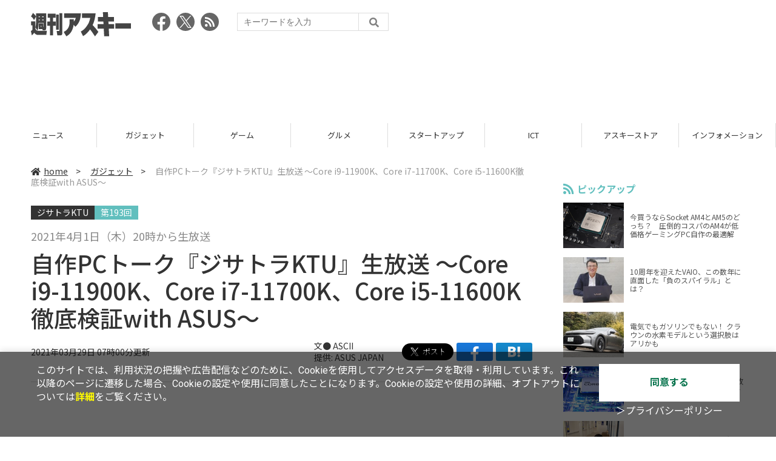

--- FILE ---
content_type: text/html; charset=UTF-8
request_url: https://weekly.ascii.jp/elem/000/004/048/4048336/
body_size: 8746
content:
<!DOCTYPE html>
<html lang="ja">
<head prefix="og: http://ogp.me/ns# fb: http://ogp.me/ns/fb# website: http://ogp.me/ns/website#">
<script type="text/javascript">
var dataLayer = dataLayer || [];
dataLayer.push({
    'Category':'312',
    'EID':'4048336',
    'Cat':'2021-03-29T07:00:00+09:00,C312,S26,S86,S329,S359,S3001,S2929,P2,MaxPages1,ESI1230,M0,F1655484,',
    'OpnDate':'2021-03-29T07:00:00+09:00',
    'Image':'0',
    'ESI':'1230',
    'Mobile':'0',
    'Priority':'2',
    'MaxPages':'1',
    'SubCategory':'S26,S86,S329,S359,S3001,S2929,',
    'Image11':'',
    'Image12':'',
    'Feature':'1655484',
});
<!-- Google Tag Manager -->
(function(w,d,s,l,i){w[l]=w[l]||[];w[l].push({'gtm.start':new Date().getTime(),event:'gtm.js'});var f=d.getElementsByTagName(s)[0], j=d.createElement(s),dl=l!='dataLayer'?'&l='+l:'';j.async=true;j.src= 'https://www.googletagmanager.com/gtm.js?id='+i+dl;f.parentNode.insertBefore(j,f);})(window,document,'script','dataLayer','GTM-KCSH653');
<!-- End Google Tag Manager -->
</script>

<meta charset="UTF-8">
<meta name="viewport" content="width=device-width, initial-scale=1">
<title>自作PCトーク『ジサトラKTU』生放送 ～Core i9-11900K、Core i7-11700K、Core i5-11600K徹底検証with ASUS～ - 週刊アスキー</title>
<meta name="author" content="ASCII">
<meta name="description" content="Core i9-11900K、Core i7-11700K、Core i5-11600K徹底検証with ASUS。木曜20:00から放送スタート！">
<meta name="keywords" content="iPhone,iPad,Android,アプリ,ガジェット,アスキー,週刊アスキー,週アス,角川アスキー総合研究所">

<meta property="og:title" content="自作PCトーク『ジサトラKTU』生放送 ～Core i9-11900K、Core i7-11700K、Core i5-11600K徹底検証with ASUS～ - 週刊アスキー">
<meta property="og:type" content="article">
<meta property="og:image" content="https://ascii.jp/img/2020/01/28/3006638/l/291844383622f55f.jpg">
<meta property="og:url" content="https://weekly.ascii.jp/elem/000/004/048/4048336/">
<meta property="og:description" content="Core i9-11900K、Core i7-11700K、Core i5-11600K徹底検証with ASUS。木曜20:00から放送スタート！">
<meta property="og:site_name" content="週刊アスキー">
<meta name="twitter:card" content="summary_large_image">
<meta name="twitter:site" content="週刊アスキー">
<meta name="robots" content="max-image-preview:large">

<link rel="stylesheet" href="/assets/js/slick/slick.css">
<link rel="stylesheet" href="/assets/js/slick/slick-theme.css">
<link rel="stylesheet" href="/assets/js/drawer/drawer.min.css">
<link rel="stylesheet" href="https://fonts.googleapis.com/css?family=Noto+Sans+JP:400,500,700&display=swap&subset=japanese">
<link rel="stylesheet" href="https://use.fontawesome.com/releases/v5.8.1/css/all.css" integrity="sha384-50oBUHEmvpQ+1lW4y57PTFmhCaXp0ML5d60M1M7uH2+nqUivzIebhndOJK28anvf" crossorigin="anonymous">
<link rel="stylesheet" href="/assets/css/common.css?k=2025031301">

<!-- クッキー許諾のJavascript-->
<script type="text/javascript" src="/assets/js/cookie_optin.js?2024040501"></script>
<link rel="stylesheet" href="/assets/css/article.css?2025111102">

<script async src="https://pagead2.googlesyndication.com/pagead/js/adsbygoogle.js"></script>
<script>
  (adsbygoogle = window.adsbygoogle || []).push({
    google_ad_client: "ca-pub-3423790813770652",
    enable_page_level_ads: true,
    overlays: {bottom: true}
  });
</script><!-- Ad - WAS All -->
<script async src="https://securepubads.g.doubleclick.net/tag/js/gpt.js"></script>
<script>
  window.googletag = window.googletag || {cmd: []};
  googletag.cmd.push(function() {
    googletag.defineSlot('/21852659302/was_all_1r_gam', [[300, 250], [300, 600]], 'was_all_1r_gam').setCollapseEmptyDiv(true).addService(googletag.pubads());
    googletag.pubads().enableSingleRequest();
    googletag.pubads().collapseEmptyDivs();
    googletag.enableServices();
  });
</script>

</head>

<body id="article__detail" class="drawer drawer--right drawer-close">

<!-- Google Tag Manager (noscript) -->
<noscript><iframe src="https://www.googletagmanager.com/ns.html?id=GTM-KCSH653" height="0" width="0" style="display:none;visibility:hidden"></iframe></noscript>
<!-- End Google Tag Manager (noscript) -->
<header>
  <div class="header__inner">
    <div class="elm__leftAlign">
      <h1><a href="/"><img src="/assets/img/img-mainlogo.svg" alt="週刊アスキー"></a></h1>
      <div class="elm__variousParts">
        <ul class="wrap__snsbtn">
          <li><a href="https://www.facebook.com/weeklyascii" target="_blank" rel="noreferrer noopener"><img src="/assets/img/ico-snsbtn01.svg" alt="Facebookアイコン"></a></li>
          <li class="x_icon"><a href="https://x.com/weeklyascii/" target="_blank" rel="noreferrer noopener"><img src="/assets/img/sns_x.png" alt="Xアイコン"></a></li>
          <li><a href="/rss.xml"><img src="/assets/img/ico-snsbtn04.svg" alt="RSSフィード"></a></li>
        </ul>
        <div class="search__form">
          <form action="/search/" id="searchbox_004761988070997154717:ry1v523eo1g" method="get" class="search">
            <input type="hidden" name="cx" value="004761988070997154717:ry1v523eo1g">
            <input type="hidden" name="cof" value="FORID:11">
            <input id="textfield" name="q" type="text" placeholder="キーワードを入力">
            <input id="submitbtn" type="submit" value="">
          </form>
        </div>
      </div>
    </div>
          <div class="headerInner__largeAds">
        <script async src="https://pagead2.googlesyndication.com/pagead/js/adsbygoogle.js?client=ca-pub-3423790813770652"
     crossorigin="anonymous"></script>
<!-- 【WAS】All_BB_AdS -->
<ins class="adsbygoogle"
     style="display:inline-block;width:728px;height:90px"
     data-ad-client="ca-pub-3423790813770652"
     data-ad-slot="5532165065"></ins>
<script>
     (adsbygoogle = window.adsbygoogle || []).push({});
</script>      </div>
      </div>
</header>

<button type="button" class="drawer-toggle drawer-hamburger">
  <span class="sr-only">toggle navigation</span>
  <span class="drawer-hamburger-icon"></span>
</button>
  
<nav class="drawer-nav" role="navigation">
  <ul class="drawer-menu">
    <li>
      <a href="/" class="gn-menu"><i class="fas fa-home"></i>home</a>
    </li>
    <li>
      <ul class="drawer-category">
        <li><a href="/reviews/">レビュー</a></li>
        <li><a href="/news/">ニュース</a></li>
        <li><a href="/gadgets/">ガジェット</a></li>
        <li><a href="/games/">ゲーム</a></li>
        <li><a href="/gourmet/">グルメ</a></li>
        <li><a href="/startup/">スタートアップ</a></li>
        <li><a href="/ict/">ICT</a></li>
        <li><a href="/store/">アスキーストア</a></li>
        <li><a href="/information/">インフォメーション</a></li>
      </ul>
    </li>
    <li>
      <ul class="wrap__snsbtn">
        <li><a href="https://www.facebook.com/weeklyascii" target="_blank" rel="noreferrer noopener"><img src="/assets/img/ico-snsbtn01.svg" alt="Facebookアイコン"></a></li>
        <li class="x_icon"><a href="https://x.com/weeklyascii/" target="_blank" rel="noreferrer noopener"><img src="/assets/img/sns_x.png" alt="Xアイコン"></a></li>
        <li><a href="/rss.xml"><img src="/assets/img/ico-snsbtn04.svg" alt="RSSフィード"></a></li>
      </ul>
    </li>
    <li>
      <div class="search__form">
        <form action="/search/" id="searchbox_004761988070997154717:ry1v523eo1g" method="get" class="search">
          <input type="hidden" name="cx" value="004761988070997154717:ry1v523eo1g">
          <input type="hidden" name="cof" value="FORID:11">
          <input id="textfield" name="q" type="text" placeholder="キーワードを入力">
          <input id="submitbtn" type="submit" value="">
        </form>
      </div>
    </li>
  </ul>
</nav>

<div class="wrap__category">
  <nav class="category">
    <a href="/">TOP</a>
    <a href="/reviews/">レビュー</a>
    <a href="/news/">ニュース</a>
    <a href="/gadgets/">ガジェット</a>
    <a href="/games/">ゲーム</a>
    <a href="/gourmet/">グルメ</a>
    <a href="/startup/">スタートアップ</a>
    <a href="/ict/">ICT</a>
    <a href="/store/">アスキーストア</a>
    <a href="/information/">インフォメーション</a>
  </nav>
</div>
<div id="trigger-gnFixed"></div>

  <main>

    <div class="main__inner">

      <article>

        <section class="article__body">

          <div class="breadcrumb">
            <a href="/"><i class="fas fa-home"></i>home</a>&nbsp;&gt;&nbsp;
            <a href="/gadgets/">ガジェット</a>&nbsp;&gt;&nbsp;
            <span>自作PCトーク『ジサトラKTU』生放送 ～Core i9-11900K、Core i7-11700K、Core i5-11600K徹底検証with ASUS～</span>
          </div>


          <div id="articleHead">
          <!--連載時のヘッダー-->
            <div class="sertitle">
              <a href="https://ascii.jp/serialarticles/1655484/">ジサトラKTU</a>
              <p class="accentColor--bg">第193回 </p>            </div>

            <p class="subtitle">2021年4月1日（木）20時から生放送</p>
            <h1>自作PCトーク『ジサトラKTU』生放送 ～Core i9-11900K、Core i7-11700K、Core i5-11600K徹底検証with ASUS～</h1>
            <div class="artdata">
              <p class="date">2021年03月29日 07時00分更新</p>
              <div class="elm__rightAlign">
                <p class="author"><a>文● ASCII</a>
                  <br>提供: ASUS JAPAN</p>
                <div class="snsShare ss--top">
                  <div class="ss-twitter"><a href="https://twitter.com/share" class="twitter-share-button" data-url="https://weekly.ascii.jp/elem/000/004/048/4048336/" data-text="自作PCトーク『ジサトラKTU』生放送 ～Core i9-11900K、Core i7-11700K、Core i5-11600K徹底検証with ASUS～" data-hashtags="" data-count="none" data-lang="ja" data-via="weeklyascii" data-size="large">ポストする</a></div>
                  <div class="ss-facebook"><a href="http://www.facebook.com/share.php?u=https://weekly.ascii.jp/elem/000/004/048/4048336/" rel="nofollow" target="_blank"></a></div>
                  <div class="ss-hatena"><a href="http://b.hatena.ne.jp/add?mode=confirm&url=https://weekly.ascii.jp/elem/000/004/048/4048336/&title=自作PCトーク『ジサトラKTU』生放送 ～Core i9-11900K、Core i7-11700K、Core i5-11600K徹底検証with ASUS～" target="_blank" rel="nofollow"></a></div>
                </div>
              </div>
            </div>

          </div>
          <!--ヘッダーここまで-->

          <!--連載のリスト-->
          <div id="contents_detail">
<p align="center"><iframe allow="accelerometer; autoplay; clipboard-write; encrypted-media; gyroscope; picture-in-picture" allowfullscreen="" frameborder="0" height="315" src="https://www.youtube.com/embed/ZmuYCJA1Xgc" title="YouTube video player" width="560"></iframe></p>

<p>　アスキーの自作PC大好き集団、“ジサトラ”こと自作虎の巻のメンバーと、年間100台以上のPCを組んで記事を執筆している“KTU”ことライター加藤勝明が、自作PCパーツからモバイルPC、周辺機器、PCゲームまで幅広くゆるーくおしゃべりするトーク番組です。<br />
<br />
　今回はインテルのデスクトップPC向け第11世代Coreプロセッサー（開発コードネーム：Rocket Lake-S）について詳しくお届け！　また、ASUS JAPANからジョージこと、市川彰吾さんをゲストにお招きし、インテル500シリーズ・チップセット搭載マザーボードの魅力についても詳しくおうかがいする予定です。</p>

<p>　そして、番組では事前にみなさまからASUSのインテルZ590チップセット搭載マザーボードや自作PCに関する質問を大募集！<br />
<br />
　質問募集期間は本日から番組の放送前まで。TwitterでROG Japan（<a href="https://twitter.com/ASUSROGJP" target="_blank">@ASUSROGJP</a>）とASCII.jp（<a href="https://twitter.com/asciijpeditors" target="_blank">@asciijpeditors </a>）をフォローして、ハッシュタグ「#ジサトラKTUxASUS」を付けて質問をツイートしてください。ツイートしていただいた方の中から抽選で、ASUS JAPANからのプレゼントが当たります！　どしどし質問ツイートしてくださいね！　</p>

<p>　『ジサトラKTU』は毎週木曜20:00から放送スタート！<br />
　自作PC好きもそうでない方も、ごゆるりとお楽しみくださいませ！</p>

<p>▽放送情報<br />
放送日：　2021年4月1日（木）<br />
時間　：　20:00～21:30　放送予定<br />
番組　：　<a href="https://youtu.be/ZmuYCJA1Xgc" target="_blank">Core i9-11900K、Core i7-11700K、Core i5-11600K徹底検証with ASUS：ジサトラKTU #193</a></p>

<p>▽出演者<br />
ジサトライッペイ（<a href="https://twitter.com/jisatora_ippei" target="_blank">@jisatora_ippei</a>）<br />
加藤勝明（KTU）（<a href="https://twitter.com/kato_kats" target="_blank">@kato_kats</a>）</p>

<p>▽スペシャルゲスト<br />
ASUS 市川彰吾さん（<a href="https://twitter.com/ASUSROGJP" target="_blank">@ASUSROGJP</a>）</p>

<p>提供：ASUS JAPAN</p>

<div class="column">
<p><strong>【お知らせ】</strong><br />
　「ジサトラKTU」の目次ページができました！ 過去の放送はこちらからご視聴ください。<br />
　<strong>&rarr; <a href="http://ascii.jp/elem/000/001/655/1655484/">http://ascii.jp/elem/000/001/655/1655484/</a></strong></p>

<div class="photo single">
<div class="photo single"><a href="http://ascii.jp/elem/000/001/655/1655484/" id="eid1655465" name="eid1655465"><img alt="" height="110" src="https://ascii.jp/img/2019/11/08/1515193/l/f797f551dc3ed4e8.jpg" title="" width="596" /></a></div>
</div>
</div>
          </div>

          <div class="snsShare ss--bottom">
            <div class="speechBubble">この記事をシェアしよう</div>
            <div class="ss-twitter"><a href="https://twitter.com/share" class="twitter-share-button" data-url="https://weekly.ascii.jp/elem/000/004/048/4048336/" data-text="自作PCトーク『ジサトラKTU』生放送 ～Core i9-11900K、Core i7-11700K、Core i5-11600K徹底検証with ASUS～" data-hashtags="" data-count="none" data-lang="ja" data-via="weeklyascii" data-size="large">ポストする</a></div>
            <div class="ss-facebook"><a href="http://www.facebook.com/share.php?u=https://weekly.ascii.jp/elem/000/004/048/4048336/" rel="nofollow" target="_blank"></a></div>
            <div class="ss-hatena"><a href="http://b.hatena.ne.jp/add?mode=confirm&url=https://weekly.ascii.jp/elem/000/004/048/4048336/&title=自作PCトーク『ジサトラKTU』生放送 ～Core i9-11900K、Core i7-11700K、Core i5-11600K徹底検証with ASUS～" target="_blank" rel="nofollow"></a></div>
            <div class="ss-pocket"><a href="http://getpocket.com/edit?url=https://weekly.ascii.jp/elem/000/004/048/4048336/&title=自作PCトーク『ジサトラKTU』生放送 ～Core i9-11900K、Core i7-11700K、Core i5-11600K徹底検証with ASUS～" rel="nofollow" rel="nofollow" target="_blank"></a></div>
            <div class="ss-line"><a href="https://timeline.line.me/social-plugin/share?url=https://weekly.ascii.jp/elem/000/004/048/4048336/"></a></div>
          </div>



          <div class="snsFollow">
            <p>週刊アスキーの最新情報を購読しよう</p>

            <ul class="snsFollow__list">
              <li><a href="https://twitter.com/weeklyascii?ref_src=twsrc%5Etfw" class="twitter-follow-button" data-size="large" data-show-count="false">Follow @weeklyascii</a></li>
              <li><div class="fb-like" data-href="https://www.facebook.com/weeklyascii" data-width="" data-layout="button" data-action="like" data-size="large" data-share="true"></div></li>
              <li class="btn__subscribe--youtube"><a href="http://www.youtube.com/subscription_center?add_user=wamweb" rel="nofollow" target="_blank"><img src="/assets/img/icon-ytsubscribe.svg" alt="デジタル情報メディア ASCII（アスキー）のYouTube公式チャンネル登録"></a></li>
            </ul>
          </div>

          <div class="returnCat">
            <a class="accentColor--hoverbg" href="/gadgets/"><i class="fas fa-undo-alt"></i>カテゴリートップへ</a>
          </div>

          
        </section>

        <section class="interval">
          <div class="imgphoto"></div>
          <div id="ulCommentWidget" style="clear:both;"></div>
          <div id="artAds"></div>
        </section>

        <!--  連載記事一覧  -->
        <section class="bottom__articleList">
          <div class="bottom__articleList--left">
            <h5 class="serial">この連載の記事</h5>
            <ul class="artsCont">
              <li class="toContents"><a href="https://ascii.jp/serialarticles/1655484/" class="accentColor--hoverbg"><i class="fas fa-pencil-alt"></i>この連載の一覧へ</a></li>
            </ul>
            <!--  / 連載記事一覧  -->
          </div>

          <div class="bottom__articleList--right">
            <!--  関連記事  -->
 
            <h5 class="related">この記事の編集者は以下の記事をオススメしています</h5>
            <ul class="artsCont">
              <li><a href="https://ascii.jp/elem/000/004/044/4044680/">Z590とWi-Fi搭載のマザーボード2製品、ASUS ROGシリーズ／TUFシリーズから登場</a></li>
              <li><a href="/elem/000/004/039/4039761/">IntelがRocket Lake-SやTiger Lake-Hで第11世代Coreを大幅拡充、次世代CPU「Alder Lake」もチラ見せ</a></li>
              <li><a href="https://ascii.jp/elem/000/001/655/1655484/">ジサトラKTU＜目次＞</a></li>
              <li><a href="/elem/000/004/047/4047729/">Core i9-11900Kなど、Rocket Lake-SことデスクトップPC向け第11世代Coreが正式発表！</a></li>
              <li><a href="/elem/000/004/049/4049336/">Core i9-11900K、Core i7-11700K、Core i5-11600K速攻検証！Ryzenからシングルスレッド最速を奪還</a></li>
              <li><a href="https://ascii.jp/elem/000/004/049/4049795/">ゲーマー向けハイエンドマザーボードにZ590チップセット搭載モデルが登場「ROG MAXIMUS XIII HERO」</a></li>
              <li><a href="/elem/000/004/052/4052320/">Core i9-11900K、Core i7-11700K、Core i5-11600K検証！クリエイティブ系アプリ＆ゲーム編</a></li>
            </ul>
          </div>

        </section>

        <div id="fb-root"></div>

        <section class="article__footer">

          <ul class="ads-item">
                        <li>
              <script async src="https://pagead2.googlesyndication.com/pagead/js/adsbygoogle.js?client=ca-pub-3423790813770652"
     crossorigin="anonymous"></script>
<!-- 【WAS】All_4R_AdS -->
<ins class="adsbygoogle"
     style="display:inline-block;width:300px;height:250px"
     data-ad-client="ca-pub-3423790813770652"
     data-ad-slot="3576069651"></ins>
<script>
     (adsbygoogle = window.adsbygoogle || []).push({});
</script>            </li>
            <li class="odd">
              <script async src="https://pagead2.googlesyndication.com/pagead/js/adsbygoogle.js?client=ca-pub-3423790813770652"
     crossorigin="anonymous"></script>
<!-- 【WAS】All_5R_AdS -->
<ins class="adsbygoogle"
     style="display:inline-block;width:300px;height:250px"
     data-ad-client="ca-pub-3423790813770652"
     data-ad-slot="2262987985"></ins>
<script>
     (adsbygoogle = window.adsbygoogle || []).push({});
</script>            </li>
          </ul>

          <div class="recommend">
            <div class="uz-weekly-ascii_res_pc uz-ny"></div>
          </div>

          <ul class="snsTimeLine">

            <li class="fb__timeline">
              <div class="fb-container">
                <div class="fb-page" data-href="https://www.facebook.com/weeklyascii" data-width="500" data-height="1000" data-tabs="timeline,events" data-hide-cover="false" data-show-facepile="true" data-small-header="false" data-adapt-container-width="true">
                </div>
              </div>
            </li>

            <li class="tw__timeline"><a class="twitter-timeline" data-height="1000" href="https://twitter.com/weeklyascii?ref_src=twsrc%5Etfw">Tweets by weeklyascii</a></li>

          </ul>

        </section>

      </article>

    </div>

    <aside class="ads">

      <div class="ads__inner">
        <div class="ads-item">
          <!-- Ad - WAS 1R -->
<div id='was_all_1r_gam' style='min-width: 300px; min-height: 250px;'>
  <script>
    googletag.cmd.push(function() { googletag.display('was_all_1r_gam'); });
  </script>
</div>


        </div>
        <section class="latestNews-item">

          <h2 class="accentColor--txt">ピックアップ</h2>

          <div class="latestNews__inner">

            <ul class="latestNews__list">


              <li>
                <a href="/elem/000/004/218/4218142/">
                  <figure><img src="https://ascii.jp/img/2024/08/30/3788805/s/259e5a2f6a422fdc.jpg" alt=""></figure>
                  <p>今買うならSocket AM4とAM5のどっち？　圧倒的コスパのAM4が低価格ゲーミングPC自作の最適解</p>
                </a>
              </li>

              <li>
                <a href="/elem/000/004/218/4218905/">
                  <figure><img src="https://ascii.jp/img/2024/09/01/3789221/s/bd71fe738d4cae63.jpg" alt=""></figure>
                  <p>10周年を迎えたVAIO、この数年に直面した「負のスパイラル」とは？</p>
                </a>
              </li>

              <li>
                <a href="/elem/000/004/218/4218871/">
                  <figure><img src="https://ascii.jp/img/2024/08/31/3789084/s/afac6724ffb439ed.jpg" alt=""></figure>
                  <p>電気でもガソリンでもない！ クラウンの水素モデルという選択肢はアリかも</p>
                </a>
              </li>

              <li>
                <a href="/elem/000/004/218/4218927/">
                  <figure><img src="https://ascii.jp/img/2024/09/02/3789310/s/f8242bd35e3cebee.jpg" alt=""></figure>
                  <p>いまだに解決しないRaptor Lake故障問題の現状　インテル CPUロードマップ</p>
                </a>
              </li>

              <li>
                <a href="/elem/000/004/219/4219836/">
                  <figure><img src="https://ascii.jp/img/2024/09/05/3791255/s/f4dea8cbdb86860c.jpg" alt=""></figure>
                  <p>乳がん患者の不安に寄り添う大阪国際がんセンターのAIに期待</p>
                </a>
              </li>

            </ul>

          </div>

        </section>


        <div class="ads-item">
          <script async src="https://yads.c.yimg.jp/js/yads-async.js"></script>
          <div id="yads73402_20145">
          </div>
          <script>
          (function (window) {
            window.YJ_YADS = window.YJ_YADS || { tasks: [] };
            window.YJ_YADS.tasks.push(
              {
                yads_ad_ds: '73402_20145',
                yads_parent_element: 'yads73402_20145'
              }
            );
          })(window);
          </script>
        </div>

        <section class="ranking-item">

          <h2>アクセスランキング</h2>

          <div class="ranking__inner">

            <ul class="ranking__list">

              <li>
                <a href="/elem/000/004/365/4365464/">
                  <figure><img src="https://ascii.jp/img/2026/01/13/4400379/s/ac4cd4e8cbdcacd0.jpg" alt=""></figure>
                  <p>これが見たかったんだ！『真・三國無双ORIGINS』プレイヤーの“心残り”を消化するマスト級DLC「夢幻の四英傑」を先がけプレイ</p>
                </a>
              </li>
              <li>
                <a href="/elem/000/004/365/4365701/">
                  <figure><img src="https://ascii.jp/img/2026/01/13/4400648/s/4dfb9fc23feab66b.jpg" alt=""></figure>
                  <p>クッション性で履き心地◎ニューバランスの超定番「996」が現行モデルで1万円台！</p>
                </a>
              </li>
              <li>
                <a href="/elem/000/004/367/4367122/">
                  <figure><img src="https://ascii.jp/img/2026/01/19/4403873/s/951a6a429cff6bb2.jpg" alt=""></figure>
                  <p>ジージェネ、開催中の「評価試験」に賛否　「いろんな機体使えて面白い」「ただただ面倒くさい…」</p>
                </a>
              </li>
              <li>
                <a href="/elem/000/004/367/4367104/">
                  <figure><img src="https://ascii.jp/img/2026/01/19/4404112/s/51342a9edd547680.jpg" alt=""></figure>
                  <p>【今週】マクドナルド史上初「きのこの山・たけのこの里」コラボ！ 贅沢「牡蠣とじ丼」発売など</p>
                </a>
              </li>
              <li>
                <a href="/elem/000/004/366/4366284/">
                  <figure><img src="https://ascii.jp/img/2026/01/15/4401657/s/8193d8054b72b8a9.jpg" alt=""></figure>
                  <p>どん「ステーキ」を880円（税別）とお値打ち提供！ライス・パンは食べ放題【店舗・時間帯限定】</p>
                </a>
              </li>

            </ul>

          </div>

        </section>
        <div class="ads-item ads-item--height2">
          <script async src="https://pagead2.googlesyndication.com/pagead/js/adsbygoogle.js?client=ca-pub-3423790813770652"
     crossorigin="anonymous"></script>
<!-- 【WAS】All_3R_AdS -->
<ins class="adsbygoogle"
     style="display:inline-block;width:300px;height:600px"
     data-ad-client="ca-pub-3423790813770652"
     data-ad-slot="7515314660"></ins>
<script>
     (adsbygoogle = window.adsbygoogle || []).push({});
</script>        </div>
      </div>

      <div id="trigger-adFixed"></div>
    </aside>

  </main>


  <footer id="footerFixed">
    <div class="footer__inner--top">
      <ul class="footerLink__list--top">
        <li><a href="/">TOP</a></li>
        <li><a href="/reviews/">レビュー</a></li>
        <li><a href="/news/">ニュース</a></li>
        <li><a href="/gadgets/">ガジェット</a></li>
        <li><a href="/games/">ゲーム</a></li>
        <li><a href="/gourmet/">グルメ</a></li>
        <li><a href="/startup/">スタートアップ</a></li>
        <li><a href="/ict/">ICT</a></li>
        <li><a href="/information/">インフォメーション</a></li>
      </ul>

      <ul class="footerLink__list--center">
        <li><a href="https://ascii.jp/" rel="noopener noreferrer" target="_blank"><i class="fas fa-external-link-alt"></i>ASCII.jp</a></li>
        <li><a href="https://www.technologyreview.jp/" rel="noopener noreferrer" target="_blank"><i class="fas fa-external-link-alt"></i>MITテクノロジーレビュー</a></li>
      </ul>
    </div>

    <div class="footer__inner--bottom">  
      <ul class="footerLink__list--bottom">
        <li><a href="/info/site_policy.html">サイトポリシー</a></li>
        <li><a href="https://www.lab-kadokawa.com/privacy/" rel="noopener noreferrer" target="_blank">プライバシーポリシー</a></li>
        <li><a href="https://www.lab-kadokawa.com/" rel="noopener noreferrer" target="_blank">運営会社</a></li>
        <li><a href="https://ascii.jp/support/" rel="noopener noreferrer" target="_blank">お問い合わせ</a></li>
        <li><a href="https://mediaguide.kadokawa.co.jp/media/?id=97" rel="noopener noreferrer" target="_blank">広告掲載</a></li>
        <li><a href="/elem/000/002/627/2627960/?b">スタッフ募集</a></li>
        <li><a href="/elem/000/002/620/2620321/">電子版について</a></li>
      </ul>
      <p class="copyright">©KADOKAWA ASCII Research Laboratories, Inc. 2026</p>
    </div>
  </footer>
  


<script src="/assets/js/jquery-3.4.1.min.js"></script>
<script src="https://unpkg.com/masonry-layout@4/dist/masonry.pkgd.min.js"></script>
<script src="/assets/js/slick/slick.min.js"></script>
<script src="/assets/js/inview.js"></script>
<script src="/assets/js/TweenMax.min.js"></script>
<script src="/assets/js/velocity.min.js"></script>
<script src="/assets/js/jquery.lazyload.min.js"></script>
<script src="/assets/js/scrollmagic/uncompressed/ScrollMagic.js"></script>
<script src="/assets/js/scrollmagic/uncompressed/plugins/animation.gsap.js"></script>
<script src="/assets/js/scrollmagic/uncompressed/plugins/animation.velocity.js"></script>
<script src="/assets/js/scrollmagic/uncompressed/plugins/debug.addIndicators.js"></script>
<script src="/assets/js/iscroll.min.js"></script>
<script src="/assets/js/drawer/drawer.min.js"></script>
<script src="/assets/js/index.js"></script>
<script async="async" src="https://platform.twitter.com/widgets.js" charset="utf-8"></script>
<script async defer crossorigin="anonymous" src="https://connect.facebook.net/ja_JP/sdk.js#xfbml=1&version=v6.0"></script>
<script>(function(d, s, id) {
  var js, fjs = d.getElementsByTagName(s)[0];
  if (d.getElementById(id)) return;
  js = d.createElement(s); js.id = id;
  js.src = "//connect.facebook.net/ja_JP/sdk.js#xfbml=1&version=v2.5";
  fjs.parentNode.insertBefore(js, fjs);
  }(document, 'script', 'facebook-jssdk'));
  $("img.lazy").lazyload();
</script>
<link rel="stylesheet" href="//speee-ad.akamaized.net/tag/weekly-ascii_pc/css/outer-style.css">
<script async type="text/javascript" src="https://speee-ad.akamaized.net/tag/weekly-ascii_res_pc/js/outer-frame.min.js" charset="utf-8"></script>
</body>
</html>


--- FILE ---
content_type: text/html; charset=utf-8
request_url: https://www.google.com/recaptcha/api2/aframe
body_size: 269
content:
<!DOCTYPE HTML><html><head><meta http-equiv="content-type" content="text/html; charset=UTF-8"></head><body><script nonce="P7V3qmBm5Ec-JFMAad9dGw">/** Anti-fraud and anti-abuse applications only. See google.com/recaptcha */ try{var clients={'sodar':'https://pagead2.googlesyndication.com/pagead/sodar?'};window.addEventListener("message",function(a){try{if(a.source===window.parent){var b=JSON.parse(a.data);var c=clients[b['id']];if(c){var d=document.createElement('img');d.src=c+b['params']+'&rc='+(localStorage.getItem("rc::a")?sessionStorage.getItem("rc::b"):"");window.document.body.appendChild(d);sessionStorage.setItem("rc::e",parseInt(sessionStorage.getItem("rc::e")||0)+1);localStorage.setItem("rc::h",'1769312759625');}}}catch(b){}});window.parent.postMessage("_grecaptcha_ready", "*");}catch(b){}</script></body></html>

--- FILE ---
content_type: text/javascript; charset=UTF-8
request_url: https://click.speee-ad.jp/v1/recwid?url=https%3A%2F%2Fweekly.ascii.jp%2Felem%2F000%2F004%2F048%2F4048336%2F&ft=1&placement_id=4366&placement_code=weekly-ascii_res_pc&v=4.3.0&device=1&os=2&ref=&cb_name=uzWidgetCallback0&sess_id=9d85c804-77e1-6fb3-9d23-0e233443ebbb&ext=&cb=1769312754174
body_size: 118
content:
uzWidgetCallback0({"uuid":"3e38278d-39dd-4b9a-a6b4-e273d797b4c7","opt_out":false})


--- FILE ---
content_type: text/javascript; charset=UTF-8
request_url: https://yads.yjtag.yahoo.co.jp/tag?s=73402_20145&fr_id=yads_6327674-0&p_elem=yads73402_20145&u=https%3A%2F%2Fweekly.ascii.jp%2Felem%2F000%2F004%2F048%2F4048336%2F&pv_ts=1769312754233&suid=525d7776-4f59-4231-955a-664e3836a8b9
body_size: 773
content:
yadsDispatchDeliverProduct({"dsCode":"73402_20145","patternCode":"73402_20145-23965","outputType":"js_frame","targetID":"yads73402_20145","requestID":"e939b739de7efc45aa3440b8a995a3e0","products":[{"adprodsetCode":"73402_20145-23965-26475","adprodType":3,"adTag":"<script onerror='YJ_YADS.passback()' src='https://yads.yjtag.yahoo.co.jp/yda?adprodset=73402_20145-23965-26475&cb=1769312758223&p_elem=yads73402_20145&pv_id=e939b739de7efc45aa3440b8a995a3e0&suid=525d7776-4f59-4231-955a-664e3836a8b9&u=https%3A%2F%2Fweekly.ascii.jp%2Felem%2F000%2F004%2F048%2F4048336%2F' type='text/javascript'></script>","width":"300","height":"250","iframeFlag":1},{"adprodsetCode":"73402_20145-23965-26476","adprodType":5,"adTag":"<a href=\"http://promotionalads.yahoo.co.jp/quality/\" target=\"_top\">\n  <img src=\"//s.yimg.jp/images/im/innerad/QC_300_250.jpg\" width=\"300\" height=\"250\" border=\"0\">\n  </img>\n</a>","width":"300","height":"250"}],"measurable":1,"frameTag":"<div style=\"text-align:center;\"><iframe src=\"https://s.yimg.jp/images/listing/tool/yads/yads-iframe.html?s=73402_20145&fr_id=yads_6327674-0&p_elem=yads73402_20145&u=https%3A%2F%2Fweekly.ascii.jp%2Felem%2F000%2F004%2F048%2F4048336%2F&pv_ts=1769312754233&suid=525d7776-4f59-4231-955a-664e3836a8b9\" style=\"border:none;clear:both;display:block;margin:auto;overflow:hidden\" allowtransparency=\"true\" data-resize-frame=\"true\" frameborder=\"0\" height=\"250\" id=\"yads_6327674-0\" name=\"yads_6327674-0\" scrolling=\"no\" title=\"Ad Content\" width=\"300\" allow=\"fullscreen; attribution-reporting\" allowfullscreen loading=\"eager\" ></iframe></div>"});

--- FILE ---
content_type: application/javascript; charset=utf-8
request_url: https://fundingchoicesmessages.google.com/f/AGSKWxVpOa9ecOx63RVg2HDx56U4RqOPpC91xdViHE6QjmR0o5Xy0oPa0hxcr1LGJWzGDbjlZh9FVwyedJyEgCYLVfGzTzD-_VXk22Zf0LHk4iDXFDI-bdmcqEMM3E5jW6stu7Wqf2avy6jlfztQWYoKlgKQfOQEShPjezzdxpnao5CaiAzQ3_9THz7awBd5/_/ad_fixedad./admanproxy./adsall./adjs__760x90_
body_size: -1288
content:
window['c80aa7c3-73cb-4787-9c5b-9e531f469e10'] = true;